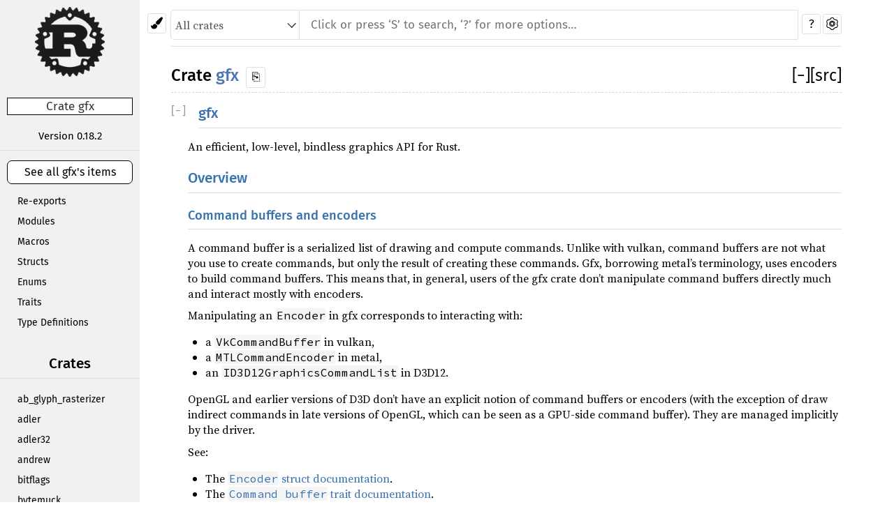

--- FILE ---
content_type: text/html; charset=utf-8
request_url: http://docs.piston.rs/piston_window/gfx/index.html
body_size: 5424
content:
<!DOCTYPE html><html lang="en"><head><meta charset="utf-8"><meta name="viewport" content="width=device-width, initial-scale=1.0"><meta name="generator" content="rustdoc"><meta name="description" content="gfx"><meta name="keywords" content="rust, rustlang, rust-lang, gfx"><title>gfx - Rust</title><link rel="stylesheet" type="text/css" href="../normalize.css"><link rel="stylesheet" type="text/css" href="../rustdoc.css" id="mainThemeStyle"><link rel="stylesheet" type="text/css" href="../light.css"  id="themeStyle"><link rel="stylesheet" type="text/css" href="../dark.css" disabled ><link rel="stylesheet" type="text/css" href="../ayu.css" disabled ><script id="default-settings"></script><script src="../storage.js"></script><script src="../crates.js"></script><noscript><link rel="stylesheet" href="../noscript.css"></noscript><link rel="icon" type="image/svg+xml" href="../favicon.svg">
<link rel="alternate icon" type="image/png" href="../favicon-16x16.png">
<link rel="alternate icon" type="image/png" href="../favicon-32x32.png"><style type="text/css">#crate-search{background-image:url("../down-arrow.svg");}</style></head><body class="rustdoc mod"><!--[if lte IE 8]><div class="warning">This old browser is unsupported and will most likely display funky things.</div><![endif]--><nav class="sidebar"><div class="sidebar-menu" role="button">&#9776;</div><a href='../gfx/index.html'><div class='logo-container rust-logo'><img src='../rust-logo.png' alt='logo'></div></a><p class="location">Crate gfx</p><div class="block version"><p>Version 0.18.2</p></div><div class="sidebar-elems"><a id="all-types" href="all.html"><p>See all gfx's items</p></a><div class="block items"><ul><li><a href="#reexports">Re-exports</a></li><li><a href="#modules">Modules</a></li><li><a href="#macros">Macros</a></li><li><a href="#structs">Structs</a></li><li><a href="#enums">Enums</a></li><li><a href="#traits">Traits</a></li><li><a href="#types">Type Definitions</a></li></ul></div><p class="location"></p><div id="sidebar-vars" data-name="gfx" data-ty="mod" data-relpath="../"></div></div></nav><div class="theme-picker"><button id="theme-picker" aria-label="Pick another theme!" aria-haspopup="menu"><img src="../brush.svg" width="18" height="18" alt="Pick another theme!"></button><div id="theme-choices" role="menu"></div></div><nav class="sub"><form class="search-form"><div class="search-container"><div><select id="crate-search"><option value="All crates">All crates</option></select><input class="search-input" name="search" disabled autocomplete="off" spellcheck="false" placeholder="Click or press ‘S’ to search, ‘?’ for more options…" type="search"></div><button type="button" class="help-button">?</button>
                <a id="settings-menu" href="../settings.html"><img src="../wheel.svg" width="18" height="18" alt="Change settings"></a></div></form></nav><section id="main" class="content"><h1 class="fqn"><span class="in-band">Crate <a class="mod" href="">gfx</a><button id="copy-path" onclick="copy_path(this)">⎘</button></span><span class="out-of-band"><span id="render-detail"><a id="toggle-all-docs" href="javascript:void(0)" title="collapse all docs">[<span class="inner">&#x2212;</span>]</a></span><a class="srclink" href="../src/gfx/lib.rs.html#15-142" title="goto source code">[src]</a></span></h1><div class="docblock"><h1 id="gfx" class="section-header"><a href="#gfx">gfx</a></h1>
<p>An efficient, low-level, bindless graphics API for Rust.</p>
<h1 id="overview" class="section-header"><a href="#overview">Overview</a></h1><h2 id="command-buffers-and-encoders" class="section-header"><a href="#command-buffers-and-encoders">Command buffers and encoders</a></h2>
<p>A command buffer is a serialized list of drawing and compute commands.
Unlike with vulkan, command buffers are not what you use to create commands, but only
the result of creating these commands. Gfx, borrowing metal’s terminology, uses
encoders to build command buffers. This means that, in general, users of the gfx crate
don’t manipulate command buffers directly much and interact mostly with encoders.</p>
<p>Manipulating an <code>Encoder</code> in gfx corresponds to interacting with:</p>
<ul>
<li>a <code>VkCommandBuffer</code> in vulkan,</li>
<li>a <code>MTLCommandEncoder</code> in metal,</li>
<li>an <code>ID3D12GraphicsCommandList</code> in D3D12.</li>
</ul>
<p>OpenGL and earlier versions of D3D don’t have an explicit notion of command buffers
or encoders (with the exception of draw indirect commands in late versions of OpenGL,
which can be seen as a GPU-side command buffer). They are managed implicitly by the driver.</p>
<p>See:</p>
<ul>
<li>The <a href="struct.Encoder.html"><code>Encoder</code> struct documentation</a>.</li>
<li>The <a href="trait.CommandBuffer.html"><code>Command buffer</code> trait documentation</a>.</li>
</ul>
<h2 id="factory" class="section-header"><a href="#factory">Factory</a></h2>
<p>The factory is what lets you allocate GPU resources such as buffers and textures.</p>
<p>Each gfx backend provides its own factory type which implements both:</p>
<ul>
<li>The <a href="traits/trait.Factory.html#overview"><code>Factory</code> trait</a>.</li>
<li>The <a href="traits/trait.FactoryExt.html"><code>FactoryExt</code> trait</a>.</li>
</ul>
<p><code>gfx::Factory</code> is roughly equivalent to:</p>
<ul>
<li><code>VkDevice</code> in vulkan,</li>
<li><code>ID3D11Device</code> in D3D11,</li>
<li><code>MTLDevice</code> in metal.</li>
</ul>
<p>OpenGL does not have a notion of factory (resources are created directly off of the global
context). D3D11 has a DXGI factory but it is only used to interface with other processes
and the window manager, resources like textures are usually created using the device.</p>
<h2 id="device" class="section-header"><a href="#device">Device</a></h2>
<p>See <a href="trait.Device.html">the <code>gfx::Device</code> trait</a>.</p>
<h2 id="pipeline-state-pso" class="section-header"><a href="#pipeline-state-pso">Pipeline state (PSO)</a></h2>
<p>See <a href="pso/index.html">the documentation of the gfx::pso module</a>.</p>
<h2 id="memory-management" class="section-header"><a href="#memory-management">Memory management</a></h2>
<p>Handles internally use atomically reference counted pointers to deal with memory management.
GPU resources are not destroyed right away when all references to them are gone. Instead they
are destroyed the next time <a href="trait.Device.html#tymethod.cleanup">Device::cleanup</a> is called.</p>
<h1 id="examples" class="section-header"><a href="#examples">Examples</a></h1>
<p>See <a href="https://github.com/gfx-rs/gfx/tree/master/examples">the examples in the repository</a>.</p>
<h1 id="useful-resources" class="section-header"><a href="#useful-resources">Useful resources</a></h1>
<ul>
<li><a href="doc/terminology/index.html">Documentation for some of the technical terms</a>
used in the API.</li>
<li><a href="https://wiki.alopex.li/LearningGfx">Learning gfx</a> tutorial.</li>
<li>See <a href="http://gfx-rs.github.io/">the blog</a> for more explanations and annotated examples.</li>
</ul>
</div><h2 id="reexports" class="section-header"><a href="#reexports">Re-exports</a></h2>
<table><tr><td><code>pub use pso::<a class="struct" href="../gfx/pso/struct.PipelineState.html" title="struct gfx::pso::PipelineState">PipelineState</a>;</code></td></tr><tr><td><code>pub use pso::buffer::<a class="type" href="../gfx/pso/buffer/type.VertexBuffer.html" title="type gfx::pso::buffer::VertexBuffer">VertexBuffer</a>;</code></td></tr><tr><td><code>pub use pso::buffer::<a class="type" href="../gfx/pso/buffer/type.InstanceBuffer.html" title="type gfx::pso::buffer::InstanceBuffer">InstanceBuffer</a>;</code></td></tr><tr><td><code>pub use pso::buffer::<a class="struct" href="../gfx/pso/buffer/struct.RawVertexBuffer.html" title="struct gfx::pso::buffer::RawVertexBuffer">RawVertexBuffer</a>;</code></td></tr><tr><td><code>pub use pso::buffer::<a class="struct" href="../gfx/pso/buffer/struct.ConstantBuffer.html" title="struct gfx::pso::buffer::ConstantBuffer">ConstantBuffer</a>;</code></td></tr><tr><td><code>pub use pso::buffer::<a class="struct" href="../gfx/pso/buffer/struct.RawConstantBuffer.html" title="struct gfx::pso::buffer::RawConstantBuffer">RawConstantBuffer</a>;</code></td></tr><tr><td><code>pub use pso::buffer::<a class="struct" href="../gfx/pso/buffer/struct.Global.html" title="struct gfx::pso::buffer::Global">Global</a>;</code></td></tr><tr><td><code>pub use pso::buffer::<a class="struct" href="../gfx/pso/buffer/struct.RawGlobal.html" title="struct gfx::pso::buffer::RawGlobal">RawGlobal</a>;</code></td></tr><tr><td><code>pub use pso::resource::<a class="struct" href="../gfx/pso/resource/struct.ShaderResource.html" title="struct gfx::pso::resource::ShaderResource">ShaderResource</a>;</code></td></tr><tr><td><code>pub use pso::resource::<a class="struct" href="../gfx/pso/resource/struct.RawShaderResource.html" title="struct gfx::pso::resource::RawShaderResource">RawShaderResource</a>;</code></td></tr><tr><td><code>pub use pso::resource::<a class="struct" href="../gfx/pso/resource/struct.UnorderedAccess.html" title="struct gfx::pso::resource::UnorderedAccess">UnorderedAccess</a>;</code></td></tr><tr><td><code>pub use pso::resource::<a class="struct" href="../gfx/pso/resource/struct.Sampler.html" title="struct gfx::pso::resource::Sampler">Sampler</a>;</code></td></tr><tr><td><code>pub use pso::resource::<a class="struct" href="../gfx/pso/resource/struct.TextureSampler.html" title="struct gfx::pso::resource::TextureSampler">TextureSampler</a>;</code></td></tr><tr><td><code>pub use pso::target::<a class="struct" href="../gfx/pso/target/struct.DepthStencilTarget.html" title="struct gfx::pso::target::DepthStencilTarget">DepthStencilTarget</a>;</code></td></tr><tr><td><code>pub use pso::target::<a class="struct" href="../gfx/pso/target/struct.DepthTarget.html" title="struct gfx::pso::target::DepthTarget">DepthTarget</a>;</code></td></tr><tr><td><code>pub use pso::target::<a class="struct" href="../gfx/pso/target/struct.StencilTarget.html" title="struct gfx::pso::target::StencilTarget">StencilTarget</a>;</code></td></tr><tr><td><code>pub use pso::target::<a class="struct" href="../gfx/pso/target/struct.RenderTarget.html" title="struct gfx::pso::target::RenderTarget">RenderTarget</a>;</code></td></tr><tr><td><code>pub use pso::target::<a class="struct" href="../gfx/pso/target/struct.RawRenderTarget.html" title="struct gfx::pso::target::RawRenderTarget">RawRenderTarget</a>;</code></td></tr><tr><td><code>pub use pso::target::<a class="struct" href="../gfx/pso/target/struct.BlendTarget.html" title="struct gfx::pso::target::BlendTarget">BlendTarget</a>;</code></td></tr><tr><td><code>pub use pso::target::<a class="struct" href="../gfx/pso/target/struct.BlendRef.html" title="struct gfx::pso::target::BlendRef">BlendRef</a>;</code></td></tr><tr><td><code>pub use pso::target::<a class="struct" href="../gfx/pso/target/struct.Scissor.html" title="struct gfx::pso::target::Scissor">Scissor</a>;</code></td></tr><tr><td><code>pub use pso::bundle::<a class="struct" href="../gfx/pso/bundle/struct.Bundle.html" title="struct gfx::pso::bundle::Bundle">Bundle</a>;</code></td></tr></table><h2 id="modules" class="section-header"><a href="#modules">Modules</a></h2>
<table><tr class="module-item"><td><a class="mod" href="buffer/index.html" title="gfx::buffer mod">buffer</a></td><td class="docblock-short"><p>Memory buffers</p>
</td></tr><tr class="module-item"><td><a class="mod" href="format/index.html" title="gfx::format mod">format</a></td><td class="docblock-short"><p>Universal format specification.
Applicable to textures, views, and vertex buffers.</p>
</td></tr><tr class="module-item"><td><a class="mod" href="handle/index.html" title="gfx::handle mod">handle</a></td><td class="docblock-short"><p>Resource handles</p>
</td></tr><tr class="module-item"><td><a class="mod" href="macros/index.html" title="gfx::macros mod">macros</a></td><td class="docblock-short"><p>Convenience macros
Various helper macros.</p>
</td></tr><tr class="module-item"><td><a class="mod" href="mapping/index.html" title="gfx::mapping mod">mapping</a></td><td class="docblock-short"><p>Memory mapping</p>
</td></tr><tr class="module-item"><td><a class="mod" href="memory/index.html" title="gfx::memory mod">memory</a></td><td class="docblock-short"><p>Types to describe the properties of memory allocated for gfx resources.</p>
</td></tr><tr class="module-item"><td><a class="mod" href="preset/index.html" title="gfx::preset mod">preset</a></td><td class="docblock-short"><p>State presets</p>
</td></tr><tr class="module-item"><td><a class="mod" href="pso/index.html" title="gfx::pso mod">pso</a></td><td class="docblock-short"><p>A typed high-level graphics pipeline interface.</p>
</td></tr><tr class="module-item"><td><a class="mod" href="shade/index.html" title="gfx::shade mod">shade</a></td><td class="docblock-short"><p>Shaders
Shader parameter handling.</p>
</td></tr><tr class="module-item"><td><a class="mod" href="state/index.html" title="gfx::state mod">state</a></td><td class="docblock-short"><p>Fixed-function hardware state.</p>
</td></tr><tr class="module-item"><td><a class="mod" href="texture/index.html" title="gfx::texture mod">texture</a></td><td class="docblock-short"><p>Texture creation and modification.</p>
</td></tr><tr class="module-item"><td><a class="mod" href="traits/index.html" title="gfx::traits mod">traits</a></td><td class="docblock-short"><p>public re-exported traits</p>
</td></tr></table><h2 id="macros" class="section-header"><a href="#macros">Macros</a></h2>
<table><tr class="module-item"><td><a class="macro" href="macro.gfx_constant_struct.html" title="gfx::gfx_constant_struct macro">gfx_constant_struct</a></td><td class="docblock-short"><p>Defines a structure that is used in a constant buffer.</p>
</td></tr><tr class="module-item"><td><a class="macro" href="macro.gfx_defines.html" title="gfx::gfx_defines macro">gfx_defines</a></td><td class="docblock-short"><p>Defines vertex, constant and pipeline formats in one block.</p>
</td></tr><tr class="module-item"><td><a class="macro" href="macro.gfx_format.html" title="gfx::gfx_format macro">gfx_format</a></td><td class="docblock-short"><p>Defines a shorthand for a format.</p>
</td></tr><tr class="module-item"><td><a class="macro" href="macro.gfx_pipeline.html" title="gfx::gfx_pipeline macro">gfx_pipeline</a></td><td class="docblock-short"><p>Defines a set of pipeline-associated structures, and also
adds <code>new</code> constuctor for the <code>Init</code> structure.</p>
</td></tr><tr class="module-item"><td><a class="macro" href="macro.gfx_pipeline_base.html" title="gfx::gfx_pipeline_base macro">gfx_pipeline_base</a></td><td class="docblock-short"><p>Defines a set of pipeline-associated structures.</p>
</td></tr><tr class="module-item"><td><a class="macro" href="macro.gfx_vertex_struct.html" title="gfx::gfx_vertex_struct macro">gfx_vertex_struct</a></td><td class="docblock-short"><p>Defines a structure that is used in a vertex buffer.</p>
</td></tr></table><h2 id="structs" class="section-header"><a href="#structs">Structs</a></h2>
<table><tr class="module-item"><td><a class="struct" href="struct.DomainShader.html" title="gfx::DomainShader struct">DomainShader</a></td><td class="docblock-short"></td></tr><tr class="module-item"><td><a class="struct" href="struct.Encoder.html" title="gfx::Encoder struct">Encoder</a></td><td class="docblock-short"><p>Graphics Command Encoder</p>
</td></tr><tr class="module-item"><td><a class="struct" href="struct.GeometryShader.html" title="gfx::GeometryShader struct">GeometryShader</a></td><td class="docblock-short"></td></tr><tr class="module-item"><td><a class="struct" href="struct.HullShader.html" title="gfx::HullShader struct">HullShader</a></td><td class="docblock-short"></td></tr><tr class="module-item"><td><a class="struct" href="struct.Mirror.html" title="gfx::Mirror struct">Mirror</a></td><td class="docblock-short"><p>Mirroring flags, used for blitting</p>
</td></tr><tr class="module-item"><td><a class="struct" href="struct.PixelShader.html" title="gfx::PixelShader struct">PixelShader</a></td><td class="docblock-short"></td></tr><tr class="module-item"><td><a class="struct" href="struct.ProgramInfo.html" title="gfx::ProgramInfo struct">ProgramInfo</a></td><td class="docblock-short"><p>Metadata about a program.</p>
</td></tr><tr class="module-item"><td><a class="struct" href="struct.Rect.html" title="gfx::Rect struct">Rect</a></td><td class="docblock-short"><p>A screen space rectangle</p>
</td></tr><tr class="module-item"><td><a class="struct" href="struct.Slice.html" title="gfx::Slice struct">Slice</a></td><td class="docblock-short"><p>A <code>Slice</code> dictates in which and in what order vertices get processed. It is required for
processing a PSO.</p>
</td></tr><tr class="module-item"><td><a class="struct" href="struct.VertexShader.html" title="gfx::VertexShader struct">VertexShader</a></td><td class="docblock-short"></td></tr></table><h2 id="enums" class="section-header"><a href="#enums">Enums</a></h2>
<table><tr class="module-item"><td><a class="enum" href="enum.CombinedError.html" title="gfx::CombinedError enum">CombinedError</a></td><td class="docblock-short"><p>An error from creating textures with views at the same time.</p>
</td></tr><tr class="module-item"><td><a class="enum" href="enum.CopyError.html" title="gfx::CopyError enum">CopyError</a></td><td class="docblock-short"><p>An error occuring in memory copies.</p>
</td></tr><tr class="module-item"><td><a class="enum" href="enum.IndexBuffer.html" title="gfx::IndexBuffer enum">IndexBuffer</a></td><td class="docblock-short"><p>Type of index-buffer used in a Slice.</p>
</td></tr><tr class="module-item"><td><a class="enum" href="enum.PipelineStateError.html" title="gfx::PipelineStateError enum">PipelineStateError</a></td><td class="docblock-short"><p>Error creating a PipelineState</p>
</td></tr><tr class="module-item"><td><a class="enum" href="enum.Primitive.html" title="gfx::Primitive enum">Primitive</a></td><td class="docblock-short"><p>Describes what geometric primitives are created from vertex data.</p>
</td></tr><tr class="module-item"><td><a class="enum" href="enum.ResourceViewError.html" title="gfx::ResourceViewError enum">ResourceViewError</a></td><td class="docblock-short"><p>Error creating either a ShaderResourceView, or UnorderedAccessView.</p>
</td></tr><tr class="module-item"><td><a class="enum" href="enum.ShaderSet.html" title="gfx::ShaderSet enum">ShaderSet</a></td><td class="docblock-short"><p>A complete set of shaders to link a program. TODO: TransformFeedback</p>
</td></tr><tr class="module-item"><td><a class="enum" href="enum.SubmissionError.html" title="gfx::SubmissionError enum">SubmissionError</a></td><td class="docblock-short"></td></tr><tr class="module-item"><td><a class="enum" href="enum.TargetViewError.html" title="gfx::TargetViewError enum">TargetViewError</a></td><td class="docblock-short"><p>Error creating either a RenderTargetView, or DepthStencilView.</p>
</td></tr><tr class="module-item"><td><a class="enum" href="enum.UniformValue.html" title="gfx::UniformValue enum">UniformValue</a></td><td class="docblock-short"><p>A value that can be uploaded to the device as a uniform.</p>
</td></tr><tr class="module-item"><td><a class="enum" href="enum.UpdateError.html" title="gfx::UpdateError enum">UpdateError</a></td><td class="docblock-short"><p>An error occuring in buffer/texture updates.</p>
</td></tr></table><h2 id="traits" class="section-header"><a href="#traits">Traits</a></h2>
<table><tr class="module-item"><td><a class="trait" href="trait.CommandBuffer.html" title="gfx::CommandBuffer trait">CommandBuffer</a></td><td class="docblock-short"><p>An interface of the abstract command buffer. It collects commands in an
efficient API-specific manner, to be ready for execution on the device.</p>
</td></tr><tr class="module-item"><td><a class="trait" href="trait.Device.html" title="gfx::Device trait">Device</a></td><td class="docblock-short"><p>A <code>Device</code> is responsible for submitting <code>CommandBuffer</code>s to the GPU.</p>
</td></tr><tr class="module-item"><td><a class="trait" href="trait.Factory.html" title="gfx::Factory trait">Factory</a></td><td class="docblock-short"><p>Overview</p>
</td></tr><tr class="module-item"><td><a class="trait" href="trait.IntoIndexBuffer.html" title="gfx::IntoIndexBuffer trait">IntoIndexBuffer</a></td><td class="docblock-short"><p>A helper trait to create <code>IndexBuffers</code> from different kinds of data.</p>
</td></tr><tr class="module-item"><td><a class="trait" href="trait.Resources.html" title="gfx::Resources trait">Resources</a></td><td class="docblock-short"><p>Different types of a specific API.</p>
</td></tr></table><h2 id="types" class="section-header"><a href="#types">Type Definitions</a></h2>
<table><tr class="module-item"><td><a class="type" href="type.ColorValue.html" title="gfx::ColorValue type">ColorValue</a></td><td class="docblock-short"><p>A color with floating-point components.</p>
</td></tr><tr class="module-item"><td><a class="type" href="type.CopyBufferResult.html" title="gfx::CopyBufferResult type">CopyBufferResult</a></td><td class="docblock-short"><p>Result type returned when copying a buffer into another buffer.</p>
</td></tr><tr class="module-item"><td><a class="type" href="type.CopyBufferTextureResult.html" title="gfx::CopyBufferTextureResult type">CopyBufferTextureResult</a></td><td class="docblock-short"><p>Result type returned when copying buffer data into a texture.</p>
</td></tr><tr class="module-item"><td><a class="type" href="type.CopyTextureBufferResult.html" title="gfx::CopyTextureBufferResult type">CopyTextureBufferResult</a></td><td class="docblock-short"><p>Result type returned when copying texture data into a buffer.</p>
</td></tr><tr class="module-item"><td><a class="type" href="type.Depth.html" title="gfx::Depth type">Depth</a></td><td class="docblock-short"><p>A single depth value from a depth buffer.</p>
</td></tr><tr class="module-item"><td><a class="type" href="type.InstanceCount.html" title="gfx::InstanceCount type">InstanceCount</a></td><td class="docblock-short"><p>Draw number of instances</p>
</td></tr><tr class="module-item"><td><a class="type" href="type.InstanceParams.html" title="gfx::InstanceParams type">InstanceParams</a></td><td class="docblock-short"><p>Optional instance parameters: (instance count, buffer offset)</p>
</td></tr><tr class="module-item"><td><a class="type" href="type.Layer.html" title="gfx::Layer type">Layer</a></td><td class="docblock-short"><p>A depth value, specifying which plane to select out of a 3D texture.</p>
</td></tr><tr class="module-item"><td><a class="type" href="type.Level.html" title="gfx::Level type">Level</a></td><td class="docblock-short"><p>Mipmap level to select in a texture.</p>
</td></tr><tr class="module-item"><td><a class="type" href="type.Stencil.html" title="gfx::Stencil type">Stencil</a></td><td class="docblock-short"><p>A single value from a stencil stencstencil buffer.</p>
</td></tr><tr class="module-item"><td><a class="type" href="type.SubmissionResult.html" title="gfx::SubmissionResult type">SubmissionResult</a></td><td class="docblock-short"></td></tr><tr class="module-item"><td><a class="type" href="type.VertexCount.html" title="gfx::VertexCount type">VertexCount</a></td><td class="docblock-short"><p>Draw vertex count.</p>
</td></tr></table></section><section id="search" class="content hidden"></section><section class="footer"></section><div id="rustdoc-vars" data-root-path="../" data-current-crate="gfx" data-search-js="../search-index.js"></div>
    <script src="../main.js"></script></body></html>

--- FILE ---
content_type: text/css; charset=utf-8
request_url: http://docs.piston.rs/piston_window/rustdoc.css
body_size: 5924
content:
 @font-face {font-family:'Fira Sans';font-style:normal;font-weight:400;src:local('Fira Sans'),url("FiraSans-Regular.woff2") format("woff2"),url("FiraSans-Regular.woff") format('woff');font-display:swap;}@font-face {font-family:'Fira Sans';font-style:normal;font-weight:500;src:local('Fira Sans Medium'),url("FiraSans-Medium.woff2") format("woff2"),url("FiraSans-Medium.woff") format('woff');font-display:swap;}@font-face {font-family:'Source Serif 4';font-style:normal;font-weight:400;src:local('Source Serif 4'),url("SourceSerif4-Regular.ttf.woff") format('woff');font-display:swap;}@font-face {font-family:'Source Serif 4';font-style:italic;font-weight:400;src:local('Source Serif 4 Italic'),url("SourceSerif4-It.ttf.woff") format('woff');font-display:swap;}@font-face {font-family:'Source Serif 4';font-style:normal;font-weight:700;src:local('Source Serif 4 Bold'),url("SourceSerif4-Bold.ttf.woff") format('woff');font-display:swap;}@font-face {font-family:'Source Code Pro';font-style:normal;font-weight:400;src:url("SourceCodePro-Regular.ttf.woff") format('woff');font-display:swap;}@font-face {font-family:'Source Code Pro';font-style:italic;font-weight:400;src:url("SourceCodePro-It.ttf.woff") format('woff');font-display:swap;}@font-face {font-family:'Source Code Pro';font-style:normal;font-weight:600;src:url("SourceCodePro-Semibold.ttf.woff") format('woff');font-display:swap;}*{-webkit-box-sizing:border-box;-moz-box-sizing:border-box;box-sizing:border-box;}html{content:"";}@media (prefers-color-scheme:light){html{content:"light";}}@media (prefers-color-scheme:dark){html{content:"dark";}}body{font:16px/1.4 "Source Serif 4",serif;margin:0;position:relative;padding:10px 15px 20px 15px;-webkit-font-feature-settings:"kern","liga";-moz-font-feature-settings:"kern","liga";font-feature-settings:"kern","liga";}h1{font-size:1.5em;}h2{font-size:1.4em;}h3{font-size:1.3em;}h1,h2,h3:not(.impl):not(.method):not(.type):not(.tymethod):not(.notable),h4:not(.method):not(.type):not(.tymethod):not(.associatedconstant){font-weight:500;margin:20px 0 15px 0;padding-bottom:6px;}h1.fqn{border-bottom:1px dashed;margin-top:0;}h1.fqn>.in-band>a:hover{text-decoration:underline;}h2,h3:not(.impl):not(.method):not(.type):not(.tymethod),h4:not(.method):not(.type):not(.tymethod):not(.associatedconstant){border-bottom:1px solid;}h3.impl,h3.method,h4.method,h3.type,h4.type,h4.associatedconstant{flex-basis:100%;font-weight:600;margin-top:16px;margin-bottom:10px;position:relative;}h3.impl,h3.method,h4.method.trait-impl,h3.type,h4.type.trait-impl,h4.associatedconstant.trait-impl{padding-left:15px;}h1,h2,h3,h4,.sidebar,a.source,.search-input,.content table td:first-child>a,.collapse-toggle,div.item-list .out-of-band,#source-sidebar,#sidebar-toggle,#main>ul.docblock>li>a{font-family:"Fira Sans",Arial,sans-serif;}.content ul.crate a.crate{font-size:16px/1.6;font-family:"Fira Sans",Arial,sans-serif;}ol,ul{padding-left:25px;}ul ul,ol ul,ul ol,ol ol{margin-bottom:.6em;}p{margin:0 0 .6em 0;}summary{outline:none;}code,pre,a.test-arrow{font-family:"Source Code Pro",monospace;}.docblock code,.docblock-short code{border-radius:3px;padding:0 0.1em;}.docblock pre code,.docblock-short pre code{padding:0;padding-right:1ex;}pre{padding:14px;}.source .content pre{padding:20px;}img{max-width:100%;}li{position:relative;}.source .content{margin-top:50px;max-width:none;overflow:visible;margin-left:0px;min-width:70em;}nav.sub{font-size:16px;text-transform:uppercase;}.sidebar{width:200px;position:fixed;left:0;top:0;bottom:0;overflow:auto;}*{scrollbar-width:initial;}.sidebar{scrollbar-width:thin;}::-webkit-scrollbar{width:12px;}.sidebar::-webkit-scrollbar{width:8px;}::-webkit-scrollbar-track{-webkit-box-shadow:inset 0;}.sidebar .block>ul>li{margin-right:-10px;}.content,nav{max-width:960px;}.hidden{display:none !important;}.logo-container{height:100px;width:100px;position:relative;margin:20px auto;display:block;margin-top:10px;}.logo-container>img{max-width:100px;max-height:100px;position:absolute;left:50%;top:50%;transform:translate(-50%,-50%);display:block;}.sidebar .location{border:1px solid;font-size:17px;margin:30px 10px 20px 10px;text-align:center;word-wrap:break-word;}.sidebar .version{font-size:15px;text-align:center;border-bottom:1px solid;overflow-wrap:break-word;word-wrap:break-word;word-break:break-word;}.location:empty{border:none;}.location a:first-child{font-weight:500;}.block{padding:0;margin-bottom:14px;}.block h2,.block h3{margin-top:0;margin-bottom:8px;text-align:center;}.block ul,.block li{margin:0 10px;padding:0;list-style:none;}.block a{display:block;text-overflow:ellipsis;overflow:hidden;line-height:15px;padding:7px 5px;font-size:14px;font-weight:300;transition:border 500ms ease-out;}.sidebar-title{border-top:1px solid;border-bottom:1px solid;text-align:center;font-size:17px;margin-bottom:5px;}.sidebar-links{margin-bottom:15px;}.sidebar-links>a{padding-left:10px;width:100%;}.sidebar-menu{display:none;}.content{padding:15px 0;}.source .content pre.rust{white-space:pre;overflow:auto;padding-left:0;}.rustdoc:not(.source) .example-wrap{display:inline-flex;margin-bottom:10px;}.example-wrap{position:relative;width:100%;}.example-wrap>pre.line-number{overflow:initial;border:1px solid;border-top-left-radius:5px;border-bottom-left-radius:5px;padding:13px 8px;text-align:right;}.rustdoc:not(.source) .example-wrap>pre.rust{width:100%;overflow-x:auto;}.rustdoc:not(.source) .example-wrap>pre{margin:0;}#search{margin-left:230px;position:relative;}#results{position:absolute;right:0;left:0;overflow:auto;}#results>table{width:100%;table-layout:fixed;margin-bottom:40px;}.content pre.line-numbers{float:left;border:none;position:relative;-webkit-user-select:none;-moz-user-select:none;-ms-user-select:none;user-select:none;}.line-numbers span{cursor:pointer;}.docblock-short{overflow-wrap:anywhere;}.docblock-short p{display:inline;}.docblock-short p{overflow:hidden;text-overflow:ellipsis;margin:0;}.docblock>:not(pre)>code,.docblock-short>:not(pre)>code{white-space:pre-wrap;}.docblock h1,.docblock h2,.docblock h3,.docblock h4,.docblock h5{border-bottom:1px solid;}#main>.docblock h1{font-size:1.3em;}#main>.docblock h2{font-size:1.15em;}#main>.docblock h3,#main>.docblock h4,#main>.docblock h5{font-size:1em;}#main>h2+div,#main>h2+h3,#main>h3+div{display:none;flex-wrap:wrap;}.docblock h1{font-size:1em;}.docblock h2{font-size:0.95em;}.docblock h3,.docblock h4,.docblock h5{font-size:0.9em;}.docblock{margin-left:24px;position:relative;}.content .out-of-band{float:right;font-size:23px;margin:0px;padding:0px;font-weight:normal;}h3.impl>.out-of-band{font-size:21px;}h4.method>.out-of-band{font-size:19px;}h4>code,h3>code,.invisible>code{max-width:calc(100% - 41px);display:block;}.invisible{width:100%;display:inline-block;}.content .in-band{margin:0px;padding:0px;}.in-band>code{display:inline-block;}#main{position:relative;}#main>.since{top:inherit;font-family:"Fira Sans",Arial,sans-serif;}.content table:not(.table-display){border-spacing:0 5px;}.content td{vertical-align:top;}.content td:first-child{padding-right:20px;}.content td p:first-child{margin-top:0;}.content td h1,.content td h2{margin-left:0;font-size:1.1em;}.content tr:first-child td{border-top:0;}.docblock table{margin:.5em 0;width:calc(100% - 2px);border:1px dashed;}.docblock table td{padding:.5em;border:1px dashed;}.docblock table th{padding:.5em;text-align:left;border:1px solid;}.fields+table{margin-bottom:1em;}.content .item-list{list-style-type:none;padding:0;}.content .multi-column{-moz-column-count:5;-moz-column-gap:2.5em;-webkit-column-count:5;-webkit-column-gap:2.5em;column-count:5;column-gap:2.5em;}.content .multi-column li{width:100%;display:inline-block;}.content .method{font-size:1em;position:relative;}.content .method .where,.content .fn .where,.content .where.fmt-newline{display:block;font-size:0.8em;}.content .methods>div:not(.notable-traits){margin-left:40px;margin-bottom:15px;}.content .docblock>.impl-items{margin-left:20px;margin-top:-34px;}.content .docblock>.impl-items>h4{border-bottom:0;}.content .docblock>.impl-items .table-display{margin:0;}.content .docblock>.impl-items table td{padding:0;}.toggle-wrapper.marg-left>.collapse-toggle{left:-24px;}.content .docblock>.impl-items .table-display,.impl-items table td{border:none;}.content .item-info code{font-size:90%;}.content .item-info{position:relative;margin-left:33px;margin-top:-13px;}.sub-variant>div>.item-info{margin-top:initial;}.content .item-info::before{content:'⬑';font-size:25px;position:absolute;top:-6px;left:-19px;}.content .impl-items .method,.content .impl-items>.type,.impl-items>.associatedconstant{margin-left:20px;}.content .impl-items .docblock,.content .impl-items .item-info{margin-bottom:.6em;}.content .impl-items>.item-info{margin-left:40px;}.methods>.item-info,.content .impl-items>.item-info{margin-top:-8px;}.impl-items{flex-basis:100%;}#main>.item-info{margin-top:0;}nav:not(.sidebar){border-bottom:1px solid;padding-bottom:10px;margin-bottom:10px;}nav.main{padding:20px 0;text-align:center;}nav.main .current{border-top:1px solid;border-bottom:1px solid;}nav.main .separator{border:1px solid;display:inline-block;height:23px;margin:0 20px;}nav.sum{text-align:right;}nav.sub form{display:inline;}nav.sub,.content{margin-left:230px;}a{text-decoration:none;background:transparent;}.small-section-header:hover>.anchor{display:initial;}.in-band:hover>.anchor,.impl:hover>.anchor,.method.trait-impl:hover>.anchor,.type.trait-impl:hover>.anchor,.associatedconstant.trait-impl:hover>.anchor{display:inline-block;position:absolute;}.anchor{display:none;position:absolute;left:-7px;}.anchor.field{left:-5px;}.small-section-header>.anchor{left:-28px;padding-right:10px;}.anchor:before{content:'\2002\00a7\2002';}.docblock a:not(.srclink):not(.test-arrow):hover,.docblock-short a:not(.srclink):not(.test-arrow):hover,.item-info a{text-decoration:underline;}.invisible>.srclink,h4>code+.srclink,h3>code+.srclink{position:absolute;top:0;right:0;font-size:17px;font-weight:normal;}.block a.current.crate{font-weight:500;}.search-container{position:relative;}.search-container>div{display:inline-flex;width:calc(100% - 63px);}#crate-search{min-width:115px;margin-top:5px;padding:6px;padding-right:19px;flex:none;border:0;border-right:0;border-radius:4px 0 0 4px;outline:none;cursor:pointer;border-right:1px solid;-moz-appearance:none;-webkit-appearance:none;text-indent:0.01px;text-overflow:"";background-repeat:no-repeat;background-color:transparent;background-size:20px;background-position:calc(100% - 1px) 56%;}.search-container>.top-button{position:absolute;right:0;top:10px;}.search-input{-moz-box-sizing:border-box !important;box-sizing:border-box !important;outline:none;border:none;border-radius:1px;margin-top:5px;padding:10px 16px;font-size:17px;transition:border-color 300ms ease;transition:border-radius 300ms ease-in-out;transition:box-shadow 300ms ease-in-out;width:100%;}#crate-search+.search-input{border-radius:0 1px 1px 0;width:calc(100% - 32px);}.search-input:focus{border-radius:2px;border:0;outline:0;}.search-results .desc{white-space:nowrap;text-overflow:ellipsis;overflow:hidden;display:block;}.search-results a{display:block;}.content .search-results td:first-child{padding-right:0;width:50%;}.content .search-results td:first-child a{padding-right:10px;}.content .search-results td:first-child a:after{clear:both;content:"";display:block;}.content .search-results td:first-child a span{float:left;}tr.result span.primitive::after{content:' (primitive type)';font-style:italic;}tr.result span.keyword::after{content:' (keyword)';font-style:italic;}body.blur>:not(#help){filter:blur(8px);-webkit-filter:blur(8px);opacity:.7;}#help{width:100%;height:100vh;position:fixed;top:0;left:0;display:flex;justify-content:center;align-items:center;}#help>div{flex:0 0 auto;box-shadow:0 0 6px rgba(0,0,0,.2);width:550px;height:auto;border:1px solid;}#help dt{float:left;clear:left;display:block;margin-right:0.5rem;}#help>div>span{text-align:center;display:block;margin:10px 0;font-size:18px;border-bottom:1px solid #ccc;padding-bottom:4px;margin-bottom:6px;}#help dd{margin:5px 35px;}#help .infos{padding-left:0;}#help h1,#help h2{margin-top:0;}#help>div div{width:50%;float:left;padding:0 20px 20px 17px;;}.stab{display:table;border-width:1px;border-style:solid;padding:3px;margin-bottom:5px;font-size:90%;}.stab p{display:inline;}.stab summary{display:list-item;}.stab .emoji{font-size:1.5em;}.emoji{text-shadow:1px 0 0 black,-1px 0 0 black,0 1px 0 black,0 -1px 0 black;}.module-item .stab{border-radius:3px;display:inline-block;font-size:80%;line-height:1.2;margin-bottom:0;margin-right:.3em;padding:2px;vertical-align:text-bottom;}.module-item.unstable{opacity:0.65;}.since{font-weight:normal;font-size:initial;position:absolute;right:0;top:0;}.impl-items .since,.impl .since,.methods .since{flex-grow:0;padding-left:12px;padding-right:2px;position:initial;}.impl-items .srclink,.impl .srclink,.methods .srclink{flex-grow:0;font-size:17px;font-weight:normal;}.impl-items code,.impl code,.methods code{flex-grow:1;}.impl-items h4,h4.impl,h3.impl,.methods h3{display:flex;flex-basis:100%;font-size:16px;margin-bottom:12px;justify-content:space-between;}.variants_table{width:100%;}.variants_table tbody tr td:first-child{width:1%;}td.summary-column{width:100%;}.summary{padding-right:0px;}pre.rust .question-mark{font-weight:bold;}a.test-arrow{display:inline-block;position:absolute;padding:5px 10px 5px 10px;border-radius:5px;font-size:130%;top:5px;right:5px;z-index:1;}a.test-arrow:hover{text-decoration:none;}.section-header:hover a:before{position:absolute;left:-25px;padding-right:10px;content:'\2002\00a7\2002';}.section-header:hover a{text-decoration:none;}.section-header a{color:inherit;}.collapse-toggle{font-weight:300;position:absolute;left:-23px;top:0;}h3>.collapse-toggle,h4>.collapse-toggle{font-size:0.8em;top:5px;}.toggle-wrapper>.collapse-toggle{left:-24px;margin-top:0px;}.toggle-wrapper{position:relative;margin-top:0;}.toggle-wrapper.collapsed{height:25px;transition:height .2s;margin-bottom:.6em;}.collapse-toggle>.inner{display:inline-block;width:1.2ch;text-align:center;}.collapse-toggle.hidden-default{position:relative;margin-left:20px;}.since+.srclink{display:table-cell;padding-left:10px;}.item-spacer{width:100%;height:12px;}.out-of-band>span.since{position:initial;font-size:20px;margin-right:5px;}.toggle-wrapper>.collapse-toggle{left:0;}.variant+.toggle-wrapper+.docblock>p{margin-top:5px;}.sub-variant,.sub-variant>h3{margin-top:1px !important;}#main>.sub-variant>h3{font-size:15px;margin-left:25px;margin-bottom:5px;}.sub-variant>div{margin-left:20px;margin-bottom:10px;}.sub-variant>div>span{display:block;position:relative;}.toggle-label{display:inline-block;margin-left:4px;margin-top:3px;}.docblock>.section-header:first-child{margin-left:15px;margin-top:0;}.docblock>.section-header:first-child:hover>a:before{left:-10px;}#main>.variant,#main>.structfield{display:block;}:target>code{opacity:1;}.information{position:absolute;left:-25px;margin-top:7px;z-index:1;}.tooltip{position:relative;display:inline-block;cursor:pointer;}.tooltip::after{display:none;text-align:center;padding:5px 3px 3px 3px;border-radius:6px;margin-left:5px;font-size:16px;}.tooltip.ignore::after{content:"This example is not tested";}.tooltip.compile_fail::after{content:"This example deliberately fails to compile";}.tooltip.should_panic::after{content:"This example panics";}.tooltip.edition::after{content:"This code runs with edition " attr(data-edition);}.tooltip::before{content:" ";position:absolute;top:50%;left:16px;margin-top:-5px;border-width:5px;border-style:solid;display:none;}.tooltip:hover::before,.tooltip:hover::after{display:inline;}.tooltip.compile_fail,.tooltip.should_panic,.tooltip.ignore{font-weight:bold;font-size:20px;}.notable-traits-tooltip{display:inline-block;cursor:pointer;}.notable-traits:hover .notable-traits-tooltiptext,.notable-traits .notable-traits-tooltiptext.force-tooltip{display:inline-block;}.notable-traits .notable-traits-tooltiptext{display:none;padding:5px 3px 3px 3px;border-radius:6px;margin-left:5px;z-index:10;font-size:16px;cursor:default;position:absolute;border:1px solid;}.notable-traits-tooltip::after{content:"\00a0\00a0\00a0";}.notable-traits .notable,.notable-traits .docblock{margin:0;}.notable-traits .docblock code.content{margin:0;padding:0;font-size:20px;}pre.rust.rust-example-rendered{position:relative;}pre.rust{tab-size:4;-moz-tab-size:4;}.search-failed{text-align:center;margin-top:20px;}.search-failed>ul{text-align:left;max-width:570px;margin-left:auto;margin-right:auto;}#titles{height:35px;}#titles>button{float:left;width:33.3%;text-align:center;font-size:18px;cursor:pointer;border:0;border-top:2px solid;}#titles>button:not(:last-child){margin-right:1px;width:calc(33.3% - 1px);}#titles>button>div.count{display:inline-block;font-size:16px;}.notable-traits{cursor:pointer;z-index:2;margin-left:5px;}h4>.notable-traits{position:absolute;left:-44px;top:2px;}#all-types{text-align:center;border:1px solid;margin:0 10px;margin-bottom:10px;display:block;border-radius:7px;}#all-types>p{margin:5px 0;}#sidebar-toggle{position:fixed;top:30px;left:300px;z-index:10;padding:3px;border-top-right-radius:3px;border-bottom-right-radius:3px;cursor:pointer;font-weight:bold;transition:left .5s;font-size:1.2em;border:1px solid;border-left:0;}#source-sidebar{position:fixed;top:0;bottom:0;left:0;width:300px;z-index:1;overflow:auto;transition:left .5s;border-right:1px solid;}#source-sidebar>.title{font-size:1.5em;text-align:center;border-bottom:1px solid;margin-bottom:6px;}.theme-picker{position:absolute;left:211px;top:19px;}.theme-picker button{outline:none;}#settings-menu,.help-button{position:absolute;top:10px;}#settings-menu{right:0;outline:none;}#theme-picker,#settings-menu,.help-button,#copy-path{padding:4px;width:27px;height:29px;border:1px solid;border-radius:3px;cursor:pointer;}.help-button{right:30px;font-family:"Fira Sans",Arial,sans-serif;text-align:center;font-size:17px;padding-top:2px;}#copy-path{height:30px;font-size:18px;margin-left:10px;padding:0 6px;width:28px;}#theme-choices{display:none;position:absolute;left:0;top:28px;border:1px solid;border-radius:3px;z-index:1;cursor:pointer;}#theme-choices>button{border:none;width:100%;padding:4px 8px;text-align:center;background:rgba(0,0,0,0);}#theme-choices>button:not(:first-child){border-top:1px solid;}@media (min-width:701px){.docblock>.information:first-child>.tooltip{margin-top:16px;}}@media (max-width:700px){body{padding-top:0px;}.rustdoc>.sidebar{height:45px;min-height:40px;margin:0;margin-left:-15px;padding:0 15px;position:static;z-index:11;}.sidebar>.location{float:right;margin:0px;margin-top:2px;padding:3px 10px 1px 10px;min-height:39px;background:inherit;text-align:left;font-size:24px;}.sidebar .location:empty{padding:0;}.sidebar .logo-container{width:35px;height:35px;margin-top:5px;margin-bottom:5px;float:left;margin-left:50px;}.sidebar .logo-container>img{max-width:35px;max-height:35px;}.sidebar-menu{position:fixed;z-index:10;font-size:2rem;cursor:pointer;width:45px;left:0;text-align:center;display:block;border-bottom:1px solid;border-right:1px solid;height:45px;}.rustdoc.source>.sidebar>.sidebar-menu{display:none;}.sidebar-elems{position:fixed;z-index:1;left:0;top:45px;bottom:0;overflow-y:auto;border-right:1px solid;display:none;}.sidebar>.block.version{border-bottom:none;margin-top:12px;margin-bottom:0;}nav.sub{width:calc(100% - 32px);float:right;}.content{margin-left:0px;}#main,#search{margin-top:45px;padding:0;}.content .in-band{width:100%;}.content h4>.out-of-band{position:inherit;}.toggle-wrapper>.collapse-toggle{left:0px;}.toggle-wrapper{height:1.5em;}#search{margin-left:0;}.content .impl-items .method,.content .impl-items>.type,.impl-items>.associatedconstant{display:flex;}.anchor{display:none !important;}h1.fqn{overflow:initial;}.theme-picker{left:10px;top:54px;z-index:1;}h4>.notable-traits{position:absolute;left:-22px;top:24px;}#titles>button>div.count{float:left;width:100%;}#titles{height:50px;}.sidebar.mobile{position:fixed;width:100%;margin-left:0;background-color:rgba(0,0,0,0);height:100%;}.sidebar.mobile>div.version{overflow:hidden;max-height:33px;}.sidebar{width:calc(100% + 30px);}.show-it{display:block;width:246px;}.show-it>.block.items{margin:8px 0;}.show-it>.block.items>ul{margin:0;}.show-it>.block.items>ul>li{text-align:center;margin:2px 0;}.show-it>.block.items>ul>li>a{font-size:21px;}#sidebar-filler{position:fixed;left:45px;width:calc(100% - 45px);top:0;height:45px;z-index:-1;border-bottom:1px solid;}.collapse-toggle{left:-20px;}.impl>.collapse-toggle{left:-10px;}#all-types{margin:10px;}#sidebar-toggle{top:100px;width:30px;font-size:1.5rem;text-align:center;padding:0;}#source-sidebar{z-index:11;}#main>.line-numbers{margin-top:0;}.notable-traits .notable-traits-tooltiptext{left:0;top:100%;}.help-button{display:none;}.search-container>div{width:calc(100% - 32px);}}@media print{nav.sub,.content .out-of-band,.collapse-toggle{display:none;}}@media (max-width:464px){#titles,#titles>button{height:73px;}#main,#search{margin-top:100px;}#main>table:not(.table-display) td{word-break:break-word;width:50%;}.search-container>div{display:block;width:calc(100% - 37px);}#crate-search{width:100%;border-radius:4px;border:0;}#crate-search+.search-input{width:calc(100% + 71px);margin-left:-36px;}#theme-picker,#settings-menu{padding:5px;width:31px;height:31px;}#theme-picker{margin-top:-2px;}#settings-menu{top:7px;}.docblock{margin-left:12px;}}h3.notable{margin:0;margin-bottom:13px;font-size:19px;}kbd{display:inline-block;padding:3px 5px;font:15px monospace;line-height:10px;vertical-align:middle;border:solid 1px;border-radius:3px;box-shadow:inset 0 -1px 0;cursor:default;}.hidden-by-impl-hider,.hidden-by-usual-hider{display:none !important;}#implementations-list>h3>span.in-band{width:100%;}.table-display{width:100%;border:0;border-collapse:collapse;border-spacing:0;font-size:16px;}.table-display tr td:first-child{padding-right:0;}.table-display tr td:last-child{float:right;}.table-display .out-of-band{position:relative;font-size:19px;display:block;}#implementors-list>.impl-items .table-display .out-of-band{font-size:17px;}.table-display td:hover .anchor{display:block;top:2px;left:-5px;}#main>ul{padding-left:10px;}#main>ul>li{list-style:none;}.non-exhaustive{margin-bottom:1em;}div.children{padding-left:27px;display:none;}div.name{cursor:pointer;position:relative;margin-left:16px;}div.files>a{display:block;padding:0 3px;}div.files>a:hover,div.name:hover{background-color:#a14b4b;}div.name.expand+.children{display:block;}div.name::before{content:"\25B6";padding-left:4px;font-size:0.7em;position:absolute;left:-16px;top:4px;}div.name.expand::before{transform:rotate(90deg);left:-15px;top:2px;}details.rustdoc-toggle>summary.hideme{cursor:pointer;}details.rustdoc-toggle>summary::-webkit-details-marker{display:none;}details.rustdoc-toggle>summary.hideme>span{margin-left:9px;}details.rustdoc-toggle>summary::before{content:"[+]";font-weight:300;font-size:0.8em;letter-spacing:1px;}details.rustdoc-toggle>summary.hideme::before{position:relative;}details.rustdoc-toggle>summary:not(.hideme)::before{float:left;}details.rustdoc-toggle[open] >summary.hideme{position:absolute;}details.rustdoc-toggle[open]{position:relative;}details.rustdoc-toggle[open] >summary.hideme>span{display:none;}details.rustdoc-toggle[open] >summary::before{content:"[−]";display:inline;}

--- FILE ---
content_type: text/css; charset=utf-8
request_url: http://docs.piston.rs/piston_window/light.css
body_size: 2297
content:
 body{background-color:white;color:black;}h1,h2,h3:not(.impl):not(.method):not(.type):not(.tymethod),h4:not(.method):not(.type):not(.tymethod){color:black;}h1.fqn{border-bottom-color:#D5D5D5;}h2,h3:not(.impl):not(.method):not(.type):not(.tymethod),h4:not(.method):not(.type):not(.tymethod){border-bottom-color:#DDDDDD;}.in-band{background-color:white;}.invisible{background:rgba(0,0,0,0);}.docblock code,.docblock-short code{background-color:#F5F5F5;}pre{background-color:#F5F5F5;}.sidebar{background-color:#F1F1F1;}*{scrollbar-color:rgba(36,37,39,0.6) #e6e6e6;}.sidebar{scrollbar-color:rgba(36,37,39,0.6) #d9d9d9;}.logo-container.rust-logo>img{}::-webkit-scrollbar-track{background-color:#ecebeb;}::-webkit-scrollbar-thumb{background-color:rgba(36,37,39,0.6);}.sidebar::-webkit-scrollbar-track{background-color:#dcdcdc;}.sidebar::-webkit-scrollbar-thumb{background-color:rgba(36,37,39,0.6);}.sidebar .current{background-color:#fff;}.source .sidebar{background-color:#fff;}.sidebar .location{border-color:#000;background-color:#fff;color:#333;}.sidebar .version{border-bottom-color:#DDD;}.sidebar-title{border-top-color:#777;border-bottom-color:#777;}.block a:hover{background:#F5F5F5;}.line-numbers span{color:#c67e2d;}.line-numbers .line-highlighted{background-color:#f6fdb0 !important;}.docblock h1,.docblock h2,.docblock h3,.docblock h4,.docblock h5{border-bottom-color:#ddd;}.docblock table,.docblock table td,.docblock table th{border-color:#ddd;}.content .method .where,.content .fn .where,.content .where.fmt-newline{color:#4E4C4C;}.content .highlighted{color:#000 !important;background-color:#ccc;}.content .highlighted a,.content .highlighted span{color:#000 !important;}.content .highlighted.trait{background-color:#c7b6ff;}.content .highlighted.traitalias{background-color:#c7b6ff;}.content .highlighted.mod,.content .highlighted.externcrate{background-color:#afc6e4;}.content .highlighted.enum{background-color:#b4d1b9;}.content .highlighted.struct{background-color:#e7b1a0;}.content .highlighted.union{background-color:#b7bd49;}.content .highlighted.fn,.content .highlighted.method,.content .highlighted.tymethod{background-color:#c6afb3;}.content .highlighted.type{background-color:#ffc891;}.content .highlighted.foreigntype{background-color:#f5c4ff;}.content .highlighted.attr,.content .highlighted.derive,.content .highlighted.macro{background-color:#8ce488;}.content .highlighted.constant,.content .highlighted.static{background-color:#c3e0ff;}.content .highlighted.primitive{background-color:#9aecff;}.content .highlighted.keyword{background-color:#f99650;}.content .item-info::before{color:#ccc;}.content span.enum,.content a.enum,.block a.current.enum{color:#508157;}.content span.struct,.content a.struct,.block a.current.struct{color:#ad448e;}.content span.type,.content a.type,.block a.current.type{color:#ba5d00;}.content span.foreigntype,.content a.foreigntype,.block a.current.foreigntype{color:#cd00e2;}.content span.attr,.content a.attr,.block a.current.attr,.content span.derive,.content a.derive,.block a.current.derive,.content span.macro,.content a.macro,.block a.current.macro{color:#068000;}.content span.union,.content a.union,.block a.current.union{color:#767b27;}.content span.constant,.content a.constant,.block a.current.constant,.content span.static,.content a.static,.block a.current.static{color:#546e8a;}.content span.primitive,.content a.primitive,.block a.current.primitive{color:#2c8093;}.content span.externcrate,.content span.mod,.content a.mod,.block a.current.mod{color:#4d76ae;}.content span.trait,.content a.trait,.block a.current.trait{color:#7c5af3;}.content span.traitalias,.content a.traitalias,.block a.current.traitalias{color:#6841f1;}.content span.fn,.content a.fn,.block a.current.fn,.content span.method,.content a.method,.block a.current.method,.content span.tymethod,.content a.tymethod,.block a.current.tymethod,.content .fnname{color:#9a6e31;}.content span.keyword,.content a.keyword,.block a.current.keyword{color:#de5249;}pre.rust .comment{color:#8E908C;}pre.rust .doccomment{color:#4D4D4C;}nav:not(.sidebar){border-bottom-color:#e0e0e0;}nav.main .current{border-top-color:#000;border-bottom-color:#000;}nav.main .separator{border:1px solid #000;}a{color:#000;}.docblock:not(.type-decl) a:not(.srclink):not(.test-arrow),.docblock-short a:not(.srclink):not(.test-arrow),.item-info a,#help a{color:#3873AD;}a.test-arrow{color:#f5f5f5;}.collapse-toggle,details.rustdoc-toggle>summary.hideme>span,details.rustdoc-toggle>summary::before{color:#999;}#crate-search{color:#555;background-color:white;border-color:#e0e0e0;box-shadow:0 0 0 1px #e0e0e0,0 0 0 2px transparent;}.search-input{color:#555;background-color:white;box-shadow:0 0 0 1px #e0e0e0,0 0 0 2px transparent;}.search-input:focus{border-color:#66afe9;}.search-focus:disabled{background-color:#e6e6e6;}#crate-search+.search-input:focus{box-shadow:0 0 8px #078dd8;}.module-item .stab{color:#000;}.stab.unstable{background:#FFF5D6;border-color:#FFC600;}.stab.deprecated{background:#ffc4c4;border-color:#db7b7b;}.stab.portability{background:#F3DFFF;border-color:#b07bdb;}.stab.portability>code{background:none;}#help>div{background:#e9e9e9;border-color:#bfbfbf;}#help>div>span{border-bottom-color:#bfbfbf;}.since{color:grey;}tr.result span.primitive::after,tr.result span.keyword::after{color:black;}.line-numbers :target{background-color:transparent;}pre.rust .kw{color:#8959A8;}pre.rust .kw-2,pre.rust .prelude-ty{color:#4271AE;}pre.rust .number,pre.rust .string{color:#718C00;}pre.rust .self,pre.rust .bool-val,pre.rust .prelude-val,pre.rust .attribute,pre.rust .attribute .ident{color:#C82829;}pre.rust .macro,pre.rust .macro-nonterminal{color:#3E999F;}pre.rust .lifetime{color:#B76514;}pre.rust .question-mark{color:#ff9011;}.example-wrap>pre.line-number{border-color:#c7c7c7;}a.test-arrow{background-color:rgba(78,139,202,0.2);}a.test-arrow:hover{background-color:#4e8bca;}.toggle-label{color:#999;}:target>code,:target>.in-band{background:#FDFFD3;border-right:3px solid #ffb44c;}pre.compile_fail{border-left:2px solid rgba(255,0,0,.5);}pre.compile_fail:hover,.information:hover+pre.compile_fail{border-left:2px solid #f00;}pre.should_panic{border-left:2px solid rgba(255,0,0,.5);}pre.should_panic:hover,.information:hover+pre.should_panic{border-left:2px solid #f00;}pre.ignore{border-left:2px solid rgba(255,142,0,.6);}pre.ignore:hover,.information:hover+pre.ignore{border-left:2px solid #ff9200;}.tooltip.compile_fail{color:rgba(255,0,0,.5);}.information>.compile_fail:hover{color:#f00;}.tooltip.should_panic{color:rgba(255,0,0,.5);}.information>.should_panic:hover{color:#f00;}.tooltip.ignore{color:rgba(255,142,0,.6);}.information>.ignore:hover{color:#ff9200;}.search-failed a{color:#0089ff;}.tooltip::after{background-color:#000;color:#fff;}.tooltip::before{border-color:transparent black transparent transparent;}.notable-traits-tooltiptext{background-color:#eee;border-color:#999;}#titles>button:not(.selected){background-color:#e6e6e6;border-top-color:#e6e6e6;}#titles>button:hover,#titles>button.selected{background-color:#ffffff;border-top-color:#0089ff;}#titles>button>div.count{color:#888;}@media (max-width:700px){.sidebar-menu{background-color:#F1F1F1;border-bottom-color:#e0e0e0;border-right-color:#e0e0e0;}.sidebar-elems{background-color:#F1F1F1;border-right-color:#000;}#sidebar-filler{background-color:#F1F1F1;border-bottom-color:#e0e0e0;}}kbd{color:#000;background-color:#fafbfc;border-color:#d1d5da;border-bottom-color:#c6cbd1;box-shadow-color:#c6cbd1;}#theme-picker,#settings-menu,.help-button,#copy-path{border-color:#e0e0e0;background-color:#fff;}#theme-picker:hover,#theme-picker:focus,#settings-menu:hover,#settings-menu:focus,.help-button:hover,.help-button:focus,#copy-path:hover,#copy-path:focus{border-color:#717171;}#theme-choices{border-color:#ccc;background-color:#fff;}#theme-choices>button:not(:first-child){border-top-color:#e0e0e0;}#theme-choices>button:hover,#theme-choices>button:focus{background-color:#eee;}@media (max-width:700px){#theme-picker{background:#fff;}}#all-types{background-color:#fff;}#all-types:hover{background-color:#f9f9f9;}.search-results td span.alias{color:#000;}.search-results td span.grey{color:#999;}#sidebar-toggle{background-color:#F1F1F1;}#sidebar-toggle:hover{background-color:#E0E0E0;}#source-sidebar{background-color:#F1F1F1;}#source-sidebar>.title{border-bottom-color:#ccc;}div.files>a:hover,div.name:hover{background-color:#E0E0E0;}div.files>.selected{background-color:#fff;}.setting-line>.title{border-bottom-color:#D5D5D5;}

--- FILE ---
content_type: application/javascript; charset=utf-8
request_url: http://docs.piston.rs/piston_window/storage.js
body_size: 1202
content:
var resourcesSuffix="";var darkThemes=["dark","ayu"];window.currentTheme=document.getElementById("themeStyle");window.mainTheme=document.getElementById("mainThemeStyle");var settingsDataset=(function(){var settingsElement=document.getElementById("default-settings");if(settingsElement===null){return null}var dataset=settingsElement.dataset;if(dataset===undefined){return null}return dataset})();function getSettingValue(settingName){var current=getCurrentValue('rustdoc-'+settingName);if(current!==null){return current}if(settingsDataset!==null){var def=settingsDataset[settingName.replace(/-/g,'_')];if(def!==undefined){return def}}return null}var localStoredTheme=getSettingValue("theme");var savedHref=[];function hasClass(elem,className){return elem&&elem.classList&&elem.classList.contains(className)}function addClass(elem,className){if(!elem||!elem.classList){return}elem.classList.add(className)}function removeClass(elem,className){if(!elem||!elem.classList){return}elem.classList.remove(className)}function onEach(arr,func,reversed){if(arr&&arr.length>0&&func){var length=arr.length;var i;if(reversed!==true){for(i=0;i<length;++i){if(func(arr[i])===true){return true}}}else{for(i=length-1;i>=0;--i){if(func(arr[i])===true){return true}}}}return false}function onEachLazy(lazyArray,func,reversed){return onEach(Array.prototype.slice.call(lazyArray),func,reversed)}function hasOwnProperty(obj,property){return Object.prototype.hasOwnProperty.call(obj,property)}function updateLocalStorage(name,value){try{window.localStorage.setItem(name,value)}catch(e){}}function getCurrentValue(name){try{return window.localStorage.getItem(name)}catch(e){return null}}function switchTheme(styleElem,mainStyleElem,newTheme,saveTheme){var fullBasicCss="rustdoc"+resourcesSuffix+".css";var fullNewTheme=newTheme+resourcesSuffix+".css";var newHref=mainStyleElem.href.replace(fullBasicCss,fullNewTheme);if(saveTheme===true){updateLocalStorage("rustdoc-theme",newTheme)}if(styleElem.href===newHref){return}var found=false;if(savedHref.length===0){onEachLazy(document.getElementsByTagName("link"),function(el){savedHref.push(el.href)})}onEach(savedHref,function(el){if(el===newHref){found=true;return true}});if(found===true){styleElem.href=newHref}}function useSystemTheme(value){if(value===undefined){value=true}updateLocalStorage("rustdoc-use-system-theme",value);var toggle=document.getElementById("use-system-theme");if(toggle&&toggle instanceof HTMLInputElement){toggle.checked=value}}var updateSystemTheme=(function(){if(!window.matchMedia){return function(){var cssTheme=getComputedStyle(document.documentElement).getPropertyValue('content');switchTheme(window.currentTheme,window.mainTheme,JSON.parse(cssTheme)||"light",true)}}var mql=window.matchMedia("(prefers-color-scheme: dark)");function handlePreferenceChange(mql){if(getSettingValue("use-system-theme")!=="false"){var lightTheme=getSettingValue("preferred-light-theme")||"light";var darkTheme=getSettingValue("preferred-dark-theme")||"dark";if(mql.matches){switchTheme(window.currentTheme,window.mainTheme,darkTheme,true)}else{switchTheme(window.currentTheme,window.mainTheme,lightTheme,true)}}}mql.addListener(handlePreferenceChange);return function(){handlePreferenceChange(mql)}})();if(getSettingValue("use-system-theme")!=="false"&&window.matchMedia){if(getSettingValue("use-system-theme")===null&&getSettingValue("preferred-dark-theme")===null&&darkThemes.indexOf(localStoredTheme)>=0){updateLocalStorage("rustdoc-preferred-dark-theme",localStoredTheme)}updateSystemTheme()}else{switchTheme(window.currentTheme,window.mainTheme,getSettingValue("theme")||"light",false)}

--- FILE ---
content_type: application/javascript; charset=utf-8
request_url: http://docs.piston.rs/piston_window/crates.js
body_size: 673
content:
window.ALL_CRATES = ["ab_glyph_rasterizer","adler","adler32","andrew","bitflags","bytemuck","byteorder","calloop","cfg_if","color_quant","crc32fast","crossbeam_channel","crossbeam_deque","crossbeam_epoch","crossbeam_utils","deflate","dlib","downcast_rs","draw_state","either","event_loop","float","fnv","gfx","gfx_core","gfx_device_gl","gfx_gl","gfx_graphics","gfx_texture","gif","gl","glutin","glutin_egl_sys","glutin_glx_sys","glutin_window","graphics","graphics_api_version","image","input","instant","interpolation","iovec","jpeg_decoder","lazy_static","lazycell","libc","libloading","lock_api","log","maybe_uninit","memchr","memmap2","memoffset","miniz_oxide","mio","mio_extras","net2","nix","nom","num_cpus","num_integer","num_iter","num_rational","num_traits","once_cell","osmesa_sys","owned_ttf_parser","parking_lot","parking_lot_core","percent_encoding","piston","piston_window","png","proc_macro2","quote","raw_window_handle","rayon","rayon_core","read_color","rusttype","same_file","scoped_threadpool","scoped_tls","scopeguard","serde","serde_derive","shader_version","shaders_graphics2d","shared_library","slab","smallvec","smithay_client_toolkit","spin_sleep","syn","texture","tiff","ttf_parser","unicode_xid","vecmath","viewport","walkdir","wayland_client","wayland_commons","wayland_cursor","wayland_egl","wayland_protocols","wayland_sys","weezl","window","winit","x11_dl","xcursor","xdg","xml"];